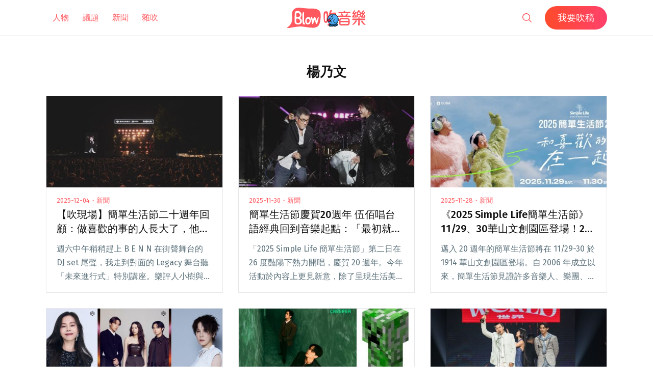

--- FILE ---
content_type: text/html; charset=UTF-8
request_url: https://blow.streetvoice.com/t/%E6%A5%8A%E4%B9%83%E6%96%87/
body_size: 17466
content:
<!doctype html>
<html lang="zh-TW">
<head>
	<meta charset="UTF-8" />
	<meta name="viewport" content="width=device-width, initial-scale=1" />
	<link rel="profile" href="https://gmpg.org/xfn/11" />
	<link href="https://blow.streetvoice.com/wp-content/themes/seedlet/assets/css/bootstrap-grid.css" rel="stylesheet">
			<style type="text/css">
					.heateor_sss_button_instagram span.heateor_sss_svg,a.heateor_sss_instagram span.heateor_sss_svg{background:radial-gradient(circle at 30% 107%,#fdf497 0,#fdf497 5%,#fd5949 45%,#d6249f 60%,#285aeb 90%)}
											.heateor_sss_horizontal_sharing .heateor_sss_svg,.heateor_sss_standard_follow_icons_container .heateor_sss_svg{
							color: #fff;
						border-width: 0px;
			border-style: solid;
			border-color: transparent;
		}
					.heateor_sss_horizontal_sharing .heateorSssTCBackground{
				color:#666;
			}
					.heateor_sss_horizontal_sharing span.heateor_sss_svg:hover,.heateor_sss_standard_follow_icons_container span.heateor_sss_svg:hover{
						border-color: transparent;
		}
		.heateor_sss_vertical_sharing span.heateor_sss_svg,.heateor_sss_floating_follow_icons_container span.heateor_sss_svg{
							color: #fff;
						border-width: 0px;
			border-style: solid;
			border-color: transparent;
		}
				.heateor_sss_vertical_sharing .heateorSssTCBackground{
			color:#666;
		}
						.heateor_sss_vertical_sharing span.heateor_sss_svg:hover,.heateor_sss_floating_follow_icons_container span.heateor_sss_svg:hover{
						border-color: transparent;
		}
		@media screen and (max-width:783px) {.heateor_sss_vertical_sharing{display:none!important}}		</style>
		<meta name='robots' content='index, follow, max-image-preview:large, max-snippet:-1, max-video-preview:-1' />

	<!-- This site is optimized with the Yoast SEO plugin v23.8 - https://yoast.com/wordpress/plugins/seo/ -->
	<title>楊乃文 - Blow 吹音樂</title>
	<link rel="canonical" href="https://blow.streetvoice.com/t/楊乃文/" />
	<link rel="next" href="https://blow.streetvoice.com/t/%e6%a5%8a%e4%b9%83%e6%96%87/page/2/" />
	<meta property="og:locale" content="zh_TW" />
	<meta property="og:type" content="article" />
	<meta property="og:title" content="楊乃文 - Blow 吹音樂" />
	<meta property="og:url" content="https://blow.streetvoice.com/t/楊乃文/" />
	<meta property="og:site_name" content="Blow 吹音樂" />
	<script type="application/ld+json" class="yoast-schema-graph">{"@context":"https://schema.org","@graph":[{"@type":"CollectionPage","@id":"https://blow.streetvoice.com/t/%e6%a5%8a%e4%b9%83%e6%96%87/","url":"https://blow.streetvoice.com/t/%e6%a5%8a%e4%b9%83%e6%96%87/","name":"楊乃文 - Blow 吹音樂","isPartOf":{"@id":"https://blow.streetvoice.com/#website"},"primaryImageOfPage":{"@id":"https://blow.streetvoice.com/t/%e6%a5%8a%e4%b9%83%e6%96%87/#primaryimage"},"image":{"@id":"https://blow.streetvoice.com/t/%e6%a5%8a%e4%b9%83%e6%96%87/#primaryimage"},"thumbnailUrl":"https://blow.streetvoice.com/wp-content/uploads/2025/12/R5_4344.jpg","breadcrumb":{"@id":"https://blow.streetvoice.com/t/%e6%a5%8a%e4%b9%83%e6%96%87/#breadcrumb"},"inLanguage":"zh-TW"},{"@type":"ImageObject","inLanguage":"zh-TW","@id":"https://blow.streetvoice.com/t/%e6%a5%8a%e4%b9%83%e6%96%87/#primaryimage","url":"https://blow.streetvoice.com/wp-content/uploads/2025/12/R5_4344.jpg","contentUrl":"https://blow.streetvoice.com/wp-content/uploads/2025/12/R5_4344.jpg","width":2560,"height":1708},{"@type":"BreadcrumbList","@id":"https://blow.streetvoice.com/t/%e6%a5%8a%e4%b9%83%e6%96%87/#breadcrumb","itemListElement":[{"@type":"ListItem","position":1,"name":"Home","item":"https://blow.streetvoice.com/"},{"@type":"ListItem","position":2,"name":"楊乃文"}]},{"@type":"WebSite","@id":"https://blow.streetvoice.com/#website","url":"https://blow.streetvoice.com/","name":"Blow 吹音樂","description":"獨立音樂大小事","potentialAction":[{"@type":"SearchAction","target":{"@type":"EntryPoint","urlTemplate":"https://blow.streetvoice.com/?s={search_term_string}"},"query-input":{"@type":"PropertyValueSpecification","valueRequired":true,"valueName":"search_term_string"}}],"inLanguage":"zh-TW"}]}</script>
	<!-- / Yoast SEO plugin. -->


<link rel='dns-prefetch' href='//fonts.googleapis.com' />
<link rel='dns-prefetch' href='//v0.wordpress.com' />
<link rel='dns-prefetch' href='//c0.wp.com' />
<link rel="alternate" type="application/rss+xml" title="訂閱《Blow 吹音樂》&raquo; 資訊提供" href="https://blow.streetvoice.com/feed/" />
<link rel="alternate" type="application/rss+xml" title="訂閱《Blow 吹音樂》&raquo; 留言的資訊提供" href="https://blow.streetvoice.com/comments/feed/" />
<link rel="alternate" type="application/rss+xml" title="訂閱《Blow 吹音樂》&raquo; 標籤〈楊乃文〉的資訊提供" href="https://blow.streetvoice.com/t/%e6%a5%8a%e4%b9%83%e6%96%87/feed/" />
<style id='wp-img-auto-sizes-contain-inline-css'>
img:is([sizes=auto i],[sizes^="auto," i]){contain-intrinsic-size:3000px 1500px}
/*# sourceURL=wp-img-auto-sizes-contain-inline-css */
</style>
<style id='wp-emoji-styles-inline-css'>

	img.wp-smiley, img.emoji {
		display: inline !important;
		border: none !important;
		box-shadow: none !important;
		height: 1em !important;
		width: 1em !important;
		margin: 0 0.07em !important;
		vertical-align: -0.1em !important;
		background: none !important;
		padding: 0 !important;
	}
/*# sourceURL=wp-emoji-styles-inline-css */
</style>
<style id='wp-block-library-inline-css'>
:root{--wp-block-synced-color:#7a00df;--wp-block-synced-color--rgb:122,0,223;--wp-bound-block-color:var(--wp-block-synced-color);--wp-editor-canvas-background:#ddd;--wp-admin-theme-color:#007cba;--wp-admin-theme-color--rgb:0,124,186;--wp-admin-theme-color-darker-10:#006ba1;--wp-admin-theme-color-darker-10--rgb:0,107,160.5;--wp-admin-theme-color-darker-20:#005a87;--wp-admin-theme-color-darker-20--rgb:0,90,135;--wp-admin-border-width-focus:2px}@media (min-resolution:192dpi){:root{--wp-admin-border-width-focus:1.5px}}.wp-element-button{cursor:pointer}:root .has-very-light-gray-background-color{background-color:#eee}:root .has-very-dark-gray-background-color{background-color:#313131}:root .has-very-light-gray-color{color:#eee}:root .has-very-dark-gray-color{color:#313131}:root .has-vivid-green-cyan-to-vivid-cyan-blue-gradient-background{background:linear-gradient(135deg,#00d084,#0693e3)}:root .has-purple-crush-gradient-background{background:linear-gradient(135deg,#34e2e4,#4721fb 50%,#ab1dfe)}:root .has-hazy-dawn-gradient-background{background:linear-gradient(135deg,#faaca8,#dad0ec)}:root .has-subdued-olive-gradient-background{background:linear-gradient(135deg,#fafae1,#67a671)}:root .has-atomic-cream-gradient-background{background:linear-gradient(135deg,#fdd79a,#004a59)}:root .has-nightshade-gradient-background{background:linear-gradient(135deg,#330968,#31cdcf)}:root .has-midnight-gradient-background{background:linear-gradient(135deg,#020381,#2874fc)}:root{--wp--preset--font-size--normal:16px;--wp--preset--font-size--huge:42px}.has-regular-font-size{font-size:1em}.has-larger-font-size{font-size:2.625em}.has-normal-font-size{font-size:var(--wp--preset--font-size--normal)}.has-huge-font-size{font-size:var(--wp--preset--font-size--huge)}.has-text-align-center{text-align:center}.has-text-align-left{text-align:left}.has-text-align-right{text-align:right}.has-fit-text{white-space:nowrap!important}#end-resizable-editor-section{display:none}.aligncenter{clear:both}.items-justified-left{justify-content:flex-start}.items-justified-center{justify-content:center}.items-justified-right{justify-content:flex-end}.items-justified-space-between{justify-content:space-between}.screen-reader-text{border:0;clip-path:inset(50%);height:1px;margin:-1px;overflow:hidden;padding:0;position:absolute;width:1px;word-wrap:normal!important}.screen-reader-text:focus{background-color:#ddd;clip-path:none;color:#444;display:block;font-size:1em;height:auto;left:5px;line-height:normal;padding:15px 23px 14px;text-decoration:none;top:5px;width:auto;z-index:100000}html :where(.has-border-color){border-style:solid}html :where([style*=border-top-color]){border-top-style:solid}html :where([style*=border-right-color]){border-right-style:solid}html :where([style*=border-bottom-color]){border-bottom-style:solid}html :where([style*=border-left-color]){border-left-style:solid}html :where([style*=border-width]){border-style:solid}html :where([style*=border-top-width]){border-top-style:solid}html :where([style*=border-right-width]){border-right-style:solid}html :where([style*=border-bottom-width]){border-bottom-style:solid}html :where([style*=border-left-width]){border-left-style:solid}html :where(img[class*=wp-image-]){height:auto;max-width:100%}:where(figure){margin:0 0 1em}html :where(.is-position-sticky){--wp-admin--admin-bar--position-offset:var(--wp-admin--admin-bar--height,0px)}@media screen and (max-width:600px){html :where(.is-position-sticky){--wp-admin--admin-bar--position-offset:0px}}
.has-text-align-justify{text-align:justify;}

/*# sourceURL=wp-block-library-inline-css */
</style><style id='global-styles-inline-css'>
:root{--wp--preset--aspect-ratio--square: 1;--wp--preset--aspect-ratio--4-3: 4/3;--wp--preset--aspect-ratio--3-4: 3/4;--wp--preset--aspect-ratio--3-2: 3/2;--wp--preset--aspect-ratio--2-3: 2/3;--wp--preset--aspect-ratio--16-9: 16/9;--wp--preset--aspect-ratio--9-16: 9/16;--wp--preset--color--black: #000000;--wp--preset--color--cyan-bluish-gray: #abb8c3;--wp--preset--color--white: #ffffff;--wp--preset--color--pale-pink: #f78da7;--wp--preset--color--vivid-red: #cf2e2e;--wp--preset--color--luminous-vivid-orange: #ff6900;--wp--preset--color--luminous-vivid-amber: #fcb900;--wp--preset--color--light-green-cyan: #7bdcb5;--wp--preset--color--vivid-green-cyan: #00d084;--wp--preset--color--pale-cyan-blue: #8ed1fc;--wp--preset--color--vivid-cyan-blue: #0693e3;--wp--preset--color--vivid-purple: #9b51e0;--wp--preset--color--primary: #ff595f;--wp--preset--color--secondary: #ff595f;--wp--preset--color--foreground: #333333;--wp--preset--color--tertiary: #FAFBF6;--wp--preset--color--background: #FFFFFF;--wp--preset--gradient--vivid-cyan-blue-to-vivid-purple: linear-gradient(135deg,rgb(6,147,227) 0%,rgb(155,81,224) 100%);--wp--preset--gradient--light-green-cyan-to-vivid-green-cyan: linear-gradient(135deg,rgb(122,220,180) 0%,rgb(0,208,130) 100%);--wp--preset--gradient--luminous-vivid-amber-to-luminous-vivid-orange: linear-gradient(135deg,rgb(252,185,0) 0%,rgb(255,105,0) 100%);--wp--preset--gradient--luminous-vivid-orange-to-vivid-red: linear-gradient(135deg,rgb(255,105,0) 0%,rgb(207,46,46) 100%);--wp--preset--gradient--very-light-gray-to-cyan-bluish-gray: linear-gradient(135deg,rgb(238,238,238) 0%,rgb(169,184,195) 100%);--wp--preset--gradient--cool-to-warm-spectrum: linear-gradient(135deg,rgb(74,234,220) 0%,rgb(151,120,209) 20%,rgb(207,42,186) 40%,rgb(238,44,130) 60%,rgb(251,105,98) 80%,rgb(254,248,76) 100%);--wp--preset--gradient--blush-light-purple: linear-gradient(135deg,rgb(255,206,236) 0%,rgb(152,150,240) 100%);--wp--preset--gradient--blush-bordeaux: linear-gradient(135deg,rgb(254,205,165) 0%,rgb(254,45,45) 50%,rgb(107,0,62) 100%);--wp--preset--gradient--luminous-dusk: linear-gradient(135deg,rgb(255,203,112) 0%,rgb(199,81,192) 50%,rgb(65,88,208) 100%);--wp--preset--gradient--pale-ocean: linear-gradient(135deg,rgb(255,245,203) 0%,rgb(182,227,212) 50%,rgb(51,167,181) 100%);--wp--preset--gradient--electric-grass: linear-gradient(135deg,rgb(202,248,128) 0%,rgb(113,206,126) 100%);--wp--preset--gradient--midnight: linear-gradient(135deg,rgb(2,3,129) 0%,rgb(40,116,252) 100%);--wp--preset--gradient--hard-diagonal: linear-gradient(to bottom right, #ff595f 49.9%, #FAFBF6 50%);--wp--preset--gradient--hard-diagonal-inverted: linear-gradient(to top left, #ff595f 49.9%, #FAFBF6 50%);--wp--preset--gradient--hard-horizontal: linear-gradient(to bottom, #ff595f 50%, #FAFBF6 50%);--wp--preset--gradient--hard-horizontal-inverted: linear-gradient(to top, #ff595f 50%, #FAFBF6 50%);--wp--preset--gradient--diagonal: linear-gradient(to bottom right, #ff595f, #FAFBF6);--wp--preset--gradient--diagonal-inverted: linear-gradient(to top left, #ff595f, #FAFBF6);--wp--preset--gradient--horizontal: linear-gradient(to bottom, #ff595f, #FAFBF6);--wp--preset--gradient--horizontal-inverted: linear-gradient(to top, #ff595f, #FAFBF6);--wp--preset--gradient--stripe: linear-gradient(to bottom, transparent 20%, #ff595f 20%, #ff595f 80%, transparent 80%);--wp--preset--font-size--small: 16px;--wp--preset--font-size--medium: 20px;--wp--preset--font-size--large: 24px;--wp--preset--font-size--x-large: 42px;--wp--preset--font-size--tiny: 14px;--wp--preset--font-size--normal: 18px;--wp--preset--font-size--huge: 28px;--wp--preset--spacing--20: 0.44rem;--wp--preset--spacing--30: 0.67rem;--wp--preset--spacing--40: 1rem;--wp--preset--spacing--50: 1.5rem;--wp--preset--spacing--60: 2.25rem;--wp--preset--spacing--70: 3.38rem;--wp--preset--spacing--80: 5.06rem;--wp--preset--shadow--natural: 6px 6px 9px rgba(0, 0, 0, 0.2);--wp--preset--shadow--deep: 12px 12px 50px rgba(0, 0, 0, 0.4);--wp--preset--shadow--sharp: 6px 6px 0px rgba(0, 0, 0, 0.2);--wp--preset--shadow--outlined: 6px 6px 0px -3px rgb(255, 255, 255), 6px 6px rgb(0, 0, 0);--wp--preset--shadow--crisp: 6px 6px 0px rgb(0, 0, 0);}:where(.is-layout-flex){gap: 0.5em;}:where(.is-layout-grid){gap: 0.5em;}body .is-layout-flex{display: flex;}.is-layout-flex{flex-wrap: wrap;align-items: center;}.is-layout-flex > :is(*, div){margin: 0;}body .is-layout-grid{display: grid;}.is-layout-grid > :is(*, div){margin: 0;}:where(.wp-block-columns.is-layout-flex){gap: 2em;}:where(.wp-block-columns.is-layout-grid){gap: 2em;}:where(.wp-block-post-template.is-layout-flex){gap: 1.25em;}:where(.wp-block-post-template.is-layout-grid){gap: 1.25em;}.has-black-color{color: var(--wp--preset--color--black) !important;}.has-cyan-bluish-gray-color{color: var(--wp--preset--color--cyan-bluish-gray) !important;}.has-white-color{color: var(--wp--preset--color--white) !important;}.has-pale-pink-color{color: var(--wp--preset--color--pale-pink) !important;}.has-vivid-red-color{color: var(--wp--preset--color--vivid-red) !important;}.has-luminous-vivid-orange-color{color: var(--wp--preset--color--luminous-vivid-orange) !important;}.has-luminous-vivid-amber-color{color: var(--wp--preset--color--luminous-vivid-amber) !important;}.has-light-green-cyan-color{color: var(--wp--preset--color--light-green-cyan) !important;}.has-vivid-green-cyan-color{color: var(--wp--preset--color--vivid-green-cyan) !important;}.has-pale-cyan-blue-color{color: var(--wp--preset--color--pale-cyan-blue) !important;}.has-vivid-cyan-blue-color{color: var(--wp--preset--color--vivid-cyan-blue) !important;}.has-vivid-purple-color{color: var(--wp--preset--color--vivid-purple) !important;}.has-black-background-color{background-color: var(--wp--preset--color--black) !important;}.has-cyan-bluish-gray-background-color{background-color: var(--wp--preset--color--cyan-bluish-gray) !important;}.has-white-background-color{background-color: var(--wp--preset--color--white) !important;}.has-pale-pink-background-color{background-color: var(--wp--preset--color--pale-pink) !important;}.has-vivid-red-background-color{background-color: var(--wp--preset--color--vivid-red) !important;}.has-luminous-vivid-orange-background-color{background-color: var(--wp--preset--color--luminous-vivid-orange) !important;}.has-luminous-vivid-amber-background-color{background-color: var(--wp--preset--color--luminous-vivid-amber) !important;}.has-light-green-cyan-background-color{background-color: var(--wp--preset--color--light-green-cyan) !important;}.has-vivid-green-cyan-background-color{background-color: var(--wp--preset--color--vivid-green-cyan) !important;}.has-pale-cyan-blue-background-color{background-color: var(--wp--preset--color--pale-cyan-blue) !important;}.has-vivid-cyan-blue-background-color{background-color: var(--wp--preset--color--vivid-cyan-blue) !important;}.has-vivid-purple-background-color{background-color: var(--wp--preset--color--vivid-purple) !important;}.has-black-border-color{border-color: var(--wp--preset--color--black) !important;}.has-cyan-bluish-gray-border-color{border-color: var(--wp--preset--color--cyan-bluish-gray) !important;}.has-white-border-color{border-color: var(--wp--preset--color--white) !important;}.has-pale-pink-border-color{border-color: var(--wp--preset--color--pale-pink) !important;}.has-vivid-red-border-color{border-color: var(--wp--preset--color--vivid-red) !important;}.has-luminous-vivid-orange-border-color{border-color: var(--wp--preset--color--luminous-vivid-orange) !important;}.has-luminous-vivid-amber-border-color{border-color: var(--wp--preset--color--luminous-vivid-amber) !important;}.has-light-green-cyan-border-color{border-color: var(--wp--preset--color--light-green-cyan) !important;}.has-vivid-green-cyan-border-color{border-color: var(--wp--preset--color--vivid-green-cyan) !important;}.has-pale-cyan-blue-border-color{border-color: var(--wp--preset--color--pale-cyan-blue) !important;}.has-vivid-cyan-blue-border-color{border-color: var(--wp--preset--color--vivid-cyan-blue) !important;}.has-vivid-purple-border-color{border-color: var(--wp--preset--color--vivid-purple) !important;}.has-vivid-cyan-blue-to-vivid-purple-gradient-background{background: var(--wp--preset--gradient--vivid-cyan-blue-to-vivid-purple) !important;}.has-light-green-cyan-to-vivid-green-cyan-gradient-background{background: var(--wp--preset--gradient--light-green-cyan-to-vivid-green-cyan) !important;}.has-luminous-vivid-amber-to-luminous-vivid-orange-gradient-background{background: var(--wp--preset--gradient--luminous-vivid-amber-to-luminous-vivid-orange) !important;}.has-luminous-vivid-orange-to-vivid-red-gradient-background{background: var(--wp--preset--gradient--luminous-vivid-orange-to-vivid-red) !important;}.has-very-light-gray-to-cyan-bluish-gray-gradient-background{background: var(--wp--preset--gradient--very-light-gray-to-cyan-bluish-gray) !important;}.has-cool-to-warm-spectrum-gradient-background{background: var(--wp--preset--gradient--cool-to-warm-spectrum) !important;}.has-blush-light-purple-gradient-background{background: var(--wp--preset--gradient--blush-light-purple) !important;}.has-blush-bordeaux-gradient-background{background: var(--wp--preset--gradient--blush-bordeaux) !important;}.has-luminous-dusk-gradient-background{background: var(--wp--preset--gradient--luminous-dusk) !important;}.has-pale-ocean-gradient-background{background: var(--wp--preset--gradient--pale-ocean) !important;}.has-electric-grass-gradient-background{background: var(--wp--preset--gradient--electric-grass) !important;}.has-midnight-gradient-background{background: var(--wp--preset--gradient--midnight) !important;}.has-small-font-size{font-size: var(--wp--preset--font-size--small) !important;}.has-medium-font-size{font-size: var(--wp--preset--font-size--medium) !important;}.has-large-font-size{font-size: var(--wp--preset--font-size--large) !important;}.has-x-large-font-size{font-size: var(--wp--preset--font-size--x-large) !important;}
/*# sourceURL=global-styles-inline-css */
</style>

<style id='classic-theme-styles-inline-css'>
/*! This file is auto-generated */
.wp-block-button__link{color:#fff;background-color:#32373c;border-radius:9999px;box-shadow:none;text-decoration:none;padding:calc(.667em + 2px) calc(1.333em + 2px);font-size:1.125em}.wp-block-file__button{background:#32373c;color:#fff;text-decoration:none}
/*# sourceURL=/wp-includes/css/classic-themes.min.css */
</style>
<link rel='stylesheet' id='dashicons-css' href='https://c0.wp.com/c/6.9/wp-includes/css/dashicons.min.css' media='all' />
<link rel='stylesheet' id='post-views-counter-frontend-css' href='https://blow.streetvoice.com/wp-content/plugins/post-views-counter/css/frontend.css?ver=1.3.11' media='all' />
<link rel='stylesheet' id='ppress-frontend-css' href='https://blow.streetvoice.com/wp-content/plugins/wp-user-avatar/assets/css/frontend.min.css?ver=3.2.13' media='all' />
<link rel='stylesheet' id='ppress-flatpickr-css' href='https://blow.streetvoice.com/wp-content/plugins/wp-user-avatar/assets/flatpickr/flatpickr.min.css?ver=3.2.13' media='all' />
<link rel='stylesheet' id='ppress-select2-css' href='https://blow.streetvoice.com/wp-content/plugins/wp-user-avatar/assets/select2/select2.min.css?ver=6.9' media='all' />
<link rel='stylesheet' id='seedlet-fonts-css' href='https://fonts.googleapis.com/css?family=Fira+Sans%3Aital%2Cwght%400%2C400%3B0%2C500%3B1%2C400%7CPlayfair+Display%3Aital%2Cwght%400%2C400%3B0%2C700%3B1%2C400&#038;subset=latin%2Clatin-ext' media='all' />
<link rel='stylesheet' id='seedlet-style-css' href='https://blow.streetvoice.com/wp-content/themes/seedlet/style.css?ver=1.1.13' media='all' />
<link rel='stylesheet' id='seedlet-style-navigation-css' href='https://blow.streetvoice.com/wp-content/themes/seedlet/assets/css/style-navigation.css?ver=1.1.13' media='all' />
<link rel='stylesheet' id='seedlet-print-style-css' href='https://blow.streetvoice.com/wp-content/themes/seedlet/assets/css/print.css?ver=1.1.13' media='print' />
<link rel='stylesheet' id='seedlet-custom-color-overrides-css' href='https://blow.streetvoice.com/wp-content/themes/seedlet/assets/css/custom-color-overrides.css?ver=1.1.13' media='all' />
<style id='seedlet-custom-color-overrides-inline-css'>
:root {--global--color-primary:#ff595f;--global--color-primary-hover: #4C4C4C;--global--color-secondary:#ff595f;--global--color-secondary-hover: #4C4C4C;}::selection { background-color: #F2F2F2;}::-moz-selection { background-color: #F2F2F2;}
/*# sourceURL=seedlet-custom-color-overrides-inline-css */
</style>
<link rel='stylesheet' id='heateor_sss_frontend_css-css' href='https://blow.streetvoice.com/wp-content/plugins/sassy-social-share/public/css/sassy-social-share-public.css?ver=3.3.42' media='all' />
<link rel='stylesheet' id='tablepress-default-css' href='https://blow.streetvoice.com/wp-content/plugins/tablepress/css/default.min.css?ver=1.14' media='all' />
<link rel='stylesheet' id='jetpack_css-css' href='https://c0.wp.com/p/jetpack/11.0.2/css/jetpack.css' media='all' />
<script src="https://c0.wp.com/c/6.9/wp-includes/js/jquery/jquery.min.js" id="jquery-core-js"></script>
<script src="https://c0.wp.com/c/6.9/wp-includes/js/jquery/jquery-migrate.min.js" id="jquery-migrate-js"></script>
<script src="https://blow.streetvoice.com/wp-content/plugins/wp-user-avatar/assets/flatpickr/flatpickr.min.js?ver=6.9" id="ppress-flatpickr-js"></script>
<script src="https://blow.streetvoice.com/wp-content/plugins/wp-user-avatar/assets/select2/select2.min.js?ver=6.9" id="ppress-select2-js"></script>
<link rel="https://api.w.org/" href="https://blow.streetvoice.com/wp-json/" /><link rel="alternate" title="JSON" type="application/json" href="https://blow.streetvoice.com/wp-json/wp/v2/tags/685" /><link rel="EditURI" type="application/rsd+xml" title="RSD" href="https://blow.streetvoice.com/xmlrpc.php?rsd" />
<meta name="generator" content="WordPress 6.9" />
<!-- Start Alexa Certify Javascript -->
<script type="text/javascript">
_atrk_opts = { atrk_acct:"CKFni1a8s700Ea", domain:"streetvoice.com",dynamic: true};
(function() { var as = document.createElement('script'); as.type = 'text/javascript'; as.async = true; as.src = "https://d31qbv1cthcecs.cloudfront.net/atrk.js"; var s = document.getElementsByTagName('script')[0];s.parentNode.insertBefore(as, s); })();
</script>
<noscript><img src="https://d5nxst8fruw4z.cloudfront.net/atrk.gif?account=CKFni1a8s700Ea" style="display:none" height="1" width="1" alt="" /></noscript>
<!-- End Alexa Certify Javascript -->
<style>img#wpstats{display:none}</style>
	<style type="text/css">.broken_link, a.broken_link {
	text-decoration: line-through;
}</style>			<style type="text/css">
				/* If html does not have either class, do not show lazy loaded images. */
				html:not( .jetpack-lazy-images-js-enabled ):not( .js ) .jetpack-lazy-image {
					display: none;
				}
			</style>
			<script>
				document.documentElement.classList.add(
					'jetpack-lazy-images-js-enabled'
				);
			</script>
		<link rel="icon" href="https://blow.streetvoice.com/wp-content/uploads/2021/04/cropped-blow-512x512-1-32x32.png" sizes="32x32" />
<link rel="icon" href="https://blow.streetvoice.com/wp-content/uploads/2021/04/cropped-blow-512x512-1-192x192.png" sizes="192x192" />
<link rel="apple-touch-icon" href="https://blow.streetvoice.com/wp-content/uploads/2021/04/cropped-blow-512x512-1-180x180.png" />
<meta name="msapplication-TileImage" content="https://blow.streetvoice.com/wp-content/uploads/2021/04/cropped-blow-512x512-1-270x270.png" />

	<script async='async' src='https://www.googletagservices.com/tag/js/gpt.js'></script>
<script>
  var googletag = googletag || {};
  googletag.cmd = googletag.cmd || [];
</script>

			<!-- 文章內頁 --!>
        <script>
          googletag.cmd.push(function() {
            googletag.defineSlot('/6531201/bm_article_pc_300x250_1', [[300, 250], [1, 1]],'div-gpt-ad-1560939147752-0').addService(googletag.pubads());
            googletag.defineSlot('/6531201/bm_article_pc_300x250_2', [[300, 250], [1, 1]], 'div-gpt-ad-1560939147752-1').addService(googletag.pubads());
            googletag.defineSlot('/6531201/bm_article_right_pc_336x280_1', [300, 250], 'div-gpt-ad-1560939147752-2').addService(googletag.pubads());
            googletag.defineSlot('/6531201/bm_article_right_pc_336x280_2', [300, 250], 'div-gpt-ad-1560939147752-3').addService(googletag.pubads());
            googletag.defineSlot('/6531201/bm_list_right_pc_300x600', [[300, 250], [336, 280], [300, 600]], 'div-gpt-ad-1560940122581-1').addService(googletag.pubads());
            googletag.defineSlot('/6531201/bm_article_atf_mb_320x100', [[320, 50], [320, 100], [1, 1]], 'div-gpt-ad-1560939428720-0').addService(googletag.pubads());
            googletag.defineSlot('/6531201/bm_article_infeed_mb_336x280_1', [[300, 250], 'fluid', [320, 50], [336, 280], [320, 100]], 'div-gpt-ad-1560939428720-1').addService(googletag.pubads());
            googletag.defineSlot('/6531201/bm_article_infeed_mb_336x280_2', [[320, 50], [320, 100], 'fluid', [300, 250], [336, 280]], 'div-gpt-ad-1560939428720-2').addService(googletag.pubads());
            googletag.defineSlot('/6531201/bm_footer_all_mb', [[300, 250], [336, 280], 'fluid'], 'div-gpt-ad-1560939996427-0').addService(googletag.pubads());
            googletag.pubads().enableSingleRequest();
            googletag.pubads().collapseEmptyDivs();
			googletag.pubads().enableLazyLoad({
				fetchMarginPercent: 250,  // 在 5 個檢視點範圍內擷取版位。
				renderMarginPercent: 100,  //  在 2 個檢視點範圍內顯示版位。
				mobileScaling: 2.0  // 使用行動裝置時，將上述值加倍。
			});
            googletag.enableServices();
          });
        </script>
	
	<!-- Google Tag Manager -->
	<script>(function(w,d,s,l,i){w[l]=w[l]||[];w[l].push({'gtm.start':
	new Date().getTime(),event:'gtm.js'});var f=d.getElementsByTagName(s)[0],
	j=d.createElement(s),dl=l!='dataLayer'?'&l='+l:'';j.async=true;j.src=
	'https://www.googletagmanager.com/gtm.js?id='+i+dl;f.parentNode.insertBefore(j,f);
	})(window,document,'script','dataLayer','GTM-TSRQDR5');</script>
	<!-- End Google Tag Manager -->

	<!-- Global site tag (gtag.js) - Google Analytics -->
	<script async src="https://www.googletagmanager.com/gtag/js?id=UA-964610-35"></script>
	<script>
	  window.dataLayer = window.dataLayer || [];
	  function gtag(){dataLayer.push(arguments);}
	  gtag('js', new Date());
	  gtag('config', 'UA-964610-35');
	</script>

<!-- Google tag (gtag.js) -->
<script async src="https://www.googletagmanager.com/gtag/js?id=G-XSND25BJ10"></script>
<script>
  window.dataLayer = window.dataLayer || [];
  function gtag(){dataLayer.push(arguments);}
  gtag('js', new Date());

  gtag('config', 'G-XSND25BJ10');
</script>

</head>

<body class="archive tag tag-685 wp-embed-responsive wp-theme-seedlet hfeed has-main-navigation">
	<!-- Google Tag Manager (noscript) -->
	<noscript><iframe src="https://www.googletagmanager.com/ns.html?id=GTM-TSRQDR5"
	height="0" width="0" style="display:none;visibility:hidden"></iframe></noscript>
	<!-- End Google Tag Manager (noscript) -->
	
<div id="page" class="site">
	<a class="skip-link screen-reader-text" href="#content">跳至主要內容</a>

	
	<header id="masthead" class="site-header header_classes has-title-and-tagline has-menu" role="banner">
		<div class="container">
				<nav id="site-navigation" class="primary-navigation" role="navigation" aria-label="主要選單">
		<button id="primary-close-menu" class="button close">
			<span class="dropdown-icon close">關閉 <svg class="svg-icon" width="24" height="24" aria-hidden="true" role="img" focusable="false" viewBox="0 0 24 24" fill="none" xmlns="http://www.w3.org/2000/svg"><path fill-rule="evenodd" clip-rule="evenodd" d="M12 10.9394L5.53033 4.46973L4.46967 5.53039L10.9393 12.0001L4.46967 18.4697L5.53033 19.5304L12 13.0607L18.4697 19.5304L19.5303 18.4697L13.0607 12.0001L19.5303 5.53039L18.4697 4.46973L12 10.9394Z" fill="currentColor"/></svg></span>
			<span class="hide-visually collapsed-text">已收合</span>
		</button>
		
		<div class="primary-menu-container"><ul id="menu-menu_new-1" class="menu-wrapper"><li class="menu-item menu-item-type-taxonomy menu-item-object-category menu-item-29570"><a href="https://blow.streetvoice.com/c/issue/">人物</a></li>
<li class="menu-item menu-item-type-taxonomy menu-item-object-category menu-item-29572"><a href="https://blow.streetvoice.com/c/review/">議題</a></li>
<li class="menu-item menu-item-type-taxonomy menu-item-object-category menu-item-29577"><a href="https://blow.streetvoice.com/c/headline/">新聞</a></li>
<li class="menu-item menu-item-type-taxonomy menu-item-object-category menu-item-29571"><a href="https://blow.streetvoice.com/c/lifestyle/">雜吹</a></li>
<li class="menu-item menu-item-type-post_type menu-item-object-page menu-item-53740"><a href="https://blow.streetvoice.com/submit/">我要吹稿</a></li>
</ul></div>
	</nav><!-- #site-navigation -->

<div class="menu-button-container">
			<button id="primary-open-menu" class="button open">
			<span class="dropdown-icon open"><svg class="svg-icon" width="24" height="24" aria-hidden="true" role="img" focusable="false" viewBox="0 0 24 24" fill="none" xmlns="http://www.w3.org/2000/svg"><path fill-rule="evenodd" clip-rule="evenodd" d="M4.5 6H19.5V7.5H4.5V6ZM4.5 12H19.5V13.5H4.5V12ZM19.5 18H4.5V19.5H19.5V18Z" fill="currentColor"/></svg></span>
			<span class="hide-visually expanded-text">已展開</span>
		</button>
	</div>
			
<div class="site-logo">
	<a href="https://blow.streetvoice.com/" rel="home">
		<img src="https://blow.streetvoice.com/wp-content/themes/seedlet/assets/img/logo-Blow-w.svg" class="logo-Blow-w">
		<img src="https://blow.streetvoice.com/wp-content/themes/seedlet/assets/img/logo-Blow-r.svg" class="logo-Blow-r">
	</a>
</div>


			<div class="d-flex">
				<form class="search" method="get" action="https://blow.streetvoice.com" role="search">
				  <input type="search" class="search-field" value="" name="s" title="搜尋關鍵字:" />
				  <marquee direction="left" scrolldelay="40" class="position-absolute icon-blow">
		        <img src="https://blow.streetvoice.com/wp-content/themes/seedlet/assets/img/blow.gif" border="0" />
		    	</marquee>
				</form>
				<a href="https://blow.streetvoice.com/submit/" class="btn btn-blow d-none d-md-inline-flex ml-10p">我要吹稿</a>
			</div>
		</div>
	</header><!-- #masthead -->

	<div id="content" class="site-content">

	<section id="primary" class="content-area">
		<main id="main" class="site-main" role="main">
			<div class="container">
								<header class="page-header mt-20p mb-30p text-center">
					<h1 class="page-title">楊乃文</h1>									</header><!-- .page-header -->
				
				<div class="row">
										<div class="col-md-4 mb-30p">
						<a href="https://blow.streetvoice.com/85062/" class="d-block border-block hover-bg-black">
							<img width="420" height="218" src="https://blow.streetvoice.com/wp-content/uploads/2025/12/R5_4344-420x218.jpg" class="attachment-spot-featured size-spot-featured wp-post-image jetpack-lazy-image" alt="" decoding="async" loading="lazy" data-lazy-srcset="https://blow.streetvoice.com/wp-content/uploads/2025/12/R5_4344-420x218.jpg 420w, https://blow.streetvoice.com/wp-content/uploads/2025/12/R5_4344-960x500.jpg 960w, https://blow.streetvoice.com/wp-content/uploads/2025/12/R5_4344-750x390.jpg 750w" data-lazy-sizes="auto, (max-width: 420px) 100vw, 420px" data-lazy-src="https://blow.streetvoice.com/wp-content/uploads/2025/12/R5_4344-420x218.jpg?is-pending-load=1" srcset="[data-uri]" />							<div class="p-20p">
								<p class="text-red line-height-sm mb-5p">
									<small>2025-12-04・新聞</small>
								</p>
								<h4 class="height-two">【吹現場】簡單生活節二十週年回顧：做喜歡的事的人長大了，他們和喜歡的人在一起。</h4>
								<p class="height-three mb-0">週六中午稍稍趕上 B E N N 在街聲舞台的 DJ set 尾聲，我走到對面的 Legacy 舞台聽「未來進行式」特別講座。樂評人小樹與黃玠、dato 從前數位時代的九〇年代末唱片行榮景聊起，接著討論已經消失的表演場地，以及第一屆簡單生活閱讀全文 "【吹現場】簡單生活節二十週年回顧：做喜歡的事的人長大了，他們和喜歡的人在一起。"</p>
							</div>
						</a>
					</div>
				
										<div class="col-md-4 mb-30p">
						<a href="https://blow.streetvoice.com/84977/" class="d-block border-block hover-bg-black">
							<img width="420" height="218" src="https://blow.streetvoice.com/wp-content/uploads/2025/11/000-5-420x218.jpg" class="attachment-spot-featured size-spot-featured wp-post-image jetpack-lazy-image" alt="" decoding="async" loading="lazy" data-lazy-srcset="https://blow.streetvoice.com/wp-content/uploads/2025/11/000-5-420x218.jpg 420w, https://blow.streetvoice.com/wp-content/uploads/2025/11/000-5-960x500.jpg 960w, https://blow.streetvoice.com/wp-content/uploads/2025/11/000-5-750x390.jpg 750w" data-lazy-sizes="auto, (max-width: 420px) 100vw, 420px" data-lazy-src="https://blow.streetvoice.com/wp-content/uploads/2025/11/000-5-420x218.jpg?is-pending-load=1" srcset="[data-uri]" />							<div class="p-20p">
								<p class="text-red line-height-sm mb-5p">
									<small>2025-11-30・新聞</small>
								</p>
								<h4 class="height-two">簡單生活節慶賀20週年 伍佰唱台語經典回到音樂起點：「最初就是我們來唱的，今天就來唱我們最初唱的歌。」</h4>
								<p class="height-three mb-0">「2025 Simple Life 簡單生活節」第二日在 26 度豔陽下熱力開唱，慶賀 20 週年。今年活動於內容上更見新意，除了呈現生活美學的風格市集外，「深根者」策展與移往室內的街聲舞台同場共構。Legacy 依然是樂迷心中的 Live閱讀全文 "簡單生活節慶賀20週年 伍佰唱台語經典回到音樂起點：「最初就是我們來唱的，今天就來唱我們最初唱的歌。」"</p>
							</div>
						</a>
					</div>
				
										<div class="col-md-4 mb-30p">
						<a href="https://blow.streetvoice.com/84954/" class="d-block border-block hover-bg-black">
							<img width="420" height="218" src="https://blow.streetvoice.com/wp-content/uploads/2025/11/539413919_1197614535732839_687642274726822389_n-420x218.jpg" class="attachment-spot-featured size-spot-featured wp-post-image jetpack-lazy-image" alt="" decoding="async" loading="lazy" data-lazy-srcset="https://blow.streetvoice.com/wp-content/uploads/2025/11/539413919_1197614535732839_687642274726822389_n-420x218.jpg 420w, https://blow.streetvoice.com/wp-content/uploads/2025/11/539413919_1197614535732839_687642274726822389_n-960x500.jpg 960w, https://blow.streetvoice.com/wp-content/uploads/2025/11/539413919_1197614535732839_687642274726822389_n-750x390.jpg 750w" data-lazy-sizes="auto, (max-width: 420px) 100vw, 420px" data-lazy-src="https://blow.streetvoice.com/wp-content/uploads/2025/11/539413919_1197614535732839_687642274726822389_n-420x218.jpg?is-pending-load=1" srcset="[data-uri]" />							<div class="p-20p">
								<p class="text-red line-height-sm mb-5p">
									<small>2025-11-28・新聞</small>
								</p>
								<h4 class="height-two">《2025 Simple Life簡單生活節》11/29、30華山文創園區登場！20週年全陣容、場域圖、時間表公開</h4>
								<p class="height-three mb-0">邁入 20 週年的簡單生活節將在 11/29-30 於 1914 華山文創園區登場。自 2006 年成立以來，簡單生活節見證許多音樂人、樂團、創意品牌，由小舞台和小攤位慢慢走進大眾的生活中，傳遞不同的生活風格與信念；如今，音樂與文化的場景已閱讀全文 "《2025 Simple Life簡單生活節》11/29、30華山文創園區登場！20週年全陣容、場域圖、時間表公開"</p>
							</div>
						</a>
					</div>
				
										<div class="col-md-4 mb-30p">
						<a href="https://blow.streetvoice.com/81221/" class="d-block border-block hover-bg-black">
							<img width="420" height="218" src="https://blow.streetvoice.com/wp-content/uploads/2025/06/000-21-420x218.jpg" class="attachment-spot-featured size-spot-featured wp-post-image jetpack-lazy-image" alt="" decoding="async" loading="lazy" data-lazy-srcset="https://blow.streetvoice.com/wp-content/uploads/2025/06/000-21-420x218.jpg 420w, https://blow.streetvoice.com/wp-content/uploads/2025/06/000-21-960x500.jpg 960w, https://blow.streetvoice.com/wp-content/uploads/2025/06/000-21-750x390.jpg 750w" data-lazy-sizes="auto, (max-width: 420px) 100vw, 420px" data-lazy-src="https://blow.streetvoice.com/wp-content/uploads/2025/06/000-21-420x218.jpg?is-pending-load=1" srcset="[data-uri]" />							<div class="p-20p">
								<p class="text-red line-height-sm mb-5p">
									<small>2025-06-17・新聞</small>
								</p>
								<h4 class="height-two">【金曲36】公布第三波表演嘉賓：彭佳慧融合華語客語組曲、楊乃文攜手告五人共演</h4>
								<p class="height-three mb-0">第 36 屆金曲獎將於 6 月 28 日在台北小巨蛋盛大登場，本屆星光大道紅毯將由陳明珠與黃偉晉三度攜手主持，今年已是第四次接下紅毯主持棒的陳明珠坦言：「談不上駕輕就熟，而是能更成熟穩定的掌握節奏。」陳明珠表示相信跟黃偉晉已經達到足夠的默契閱讀全文 "【金曲36】公布第三波表演嘉賓：彭佳慧融合華語客語組曲、楊乃文攜手告五人共演"</p>
							</div>
						</a>
					</div>
				
										<div class="col-md-4 mb-30p">
						<a href="https://blow.streetvoice.com/78051/" class="d-block border-block hover-bg-black">
							<img width="420" height="218" src="https://blow.streetvoice.com/wp-content/uploads/2024/12/34525434-scaled-e1734429579953-420x218.jpg" class="attachment-spot-featured size-spot-featured wp-post-image jetpack-lazy-image" alt="" decoding="async" loading="lazy" data-lazy-srcset="https://blow.streetvoice.com/wp-content/uploads/2024/12/34525434-scaled-e1734429579953-420x218.jpg 420w, https://blow.streetvoice.com/wp-content/uploads/2024/12/34525434-scaled-e1734429579953-960x500.jpg 960w, https://blow.streetvoice.com/wp-content/uploads/2024/12/34525434-scaled-e1734429579953-750x390.jpg 750w" data-lazy-sizes="auto, (max-width: 420px) 100vw, 420px" data-lazy-src="https://blow.streetvoice.com/wp-content/uploads/2024/12/34525434-scaled-e1734429579953-420x218.jpg?is-pending-load=1" srcset="[data-uri]" />							<div class="p-20p">
								<p class="text-red line-height-sm mb-5p">
									<small>2024-12-17・新聞</small>
								</p>
								<h4 class="height-two">JADE新專輯《Creeper》名稱來自「麥塊」的綠色怪物苦力怕？</h4>
								<p class="height-three mb-0">由吉他手嘟嘟（魯綱宇）、鼓手 AJ 組成的搖滾雙人組樂團 JADE，相隔兩年釋出第三張專輯《Creeper》。延續過去以卡通人物（NEMO、Snow White）取名的慣例，這次向全球熱門電玩《我的世界（當個創世神）》（Minecraft，閱讀全文 "JADE新專輯《Creeper》名稱來自「麥塊」的綠色怪物苦力怕？"</p>
							</div>
						</a>
					</div>
				
										<div class="col-md-4 mb-30p">
						<a href="https://blow.streetvoice.com/74948/" class="d-block border-block hover-bg-black">
							<img width="420" height="218" src="https://blow.streetvoice.com/wp-content/uploads/2024/07/world-420x218.jpg" class="attachment-spot-featured size-spot-featured wp-post-image jetpack-lazy-image" alt="" decoding="async" loading="lazy" data-lazy-srcset="https://blow.streetvoice.com/wp-content/uploads/2024/07/world-420x218.jpg 420w, https://blow.streetvoice.com/wp-content/uploads/2024/07/world-960x500.jpg 960w, https://blow.streetvoice.com/wp-content/uploads/2024/07/world-750x390.jpg 750w" data-lazy-sizes="auto, (max-width: 420px) 100vw, 420px" data-lazy-src="https://blow.streetvoice.com/wp-content/uploads/2024/07/world-420x218.jpg?is-pending-load=1" srcset="[data-uri]" />							<div class="p-20p">
								<p class="text-red line-height-sm mb-5p">
									<small>2024-07-01・編輯室報告</small>
								</p>
								<h4 class="height-two">【金曲35】阿哼：金曲的Flow不是楊乃文的《Flow》，斷裂的Flow才是金曲的Flow。</h4>
								<p class="height-three mb-0">今年「金曲35」我只負責前期的初審與資格審（關於初審的改制可見樂評人左光平的這篇），可以帶著手機，和樂評友人坐台下觀禮挺興奮。巨棒舞台結構壯美，七字型斜切小巨蛋，隨著演出幻化，一下子是血肉的建宮蓋廟，一下子是熱狗的歌詞密佈，在現場看很震撼。閱讀全文 "【金曲35】阿哼：金曲的Flow不是楊乃文的《Flow》，斷裂的Flow才是金曲的Flow。"</p>
							</div>
						</a>
					</div>
				
										<div class="col-md-4 mb-30p">
						<a href="https://blow.streetvoice.com/74156/" class="d-block border-block hover-bg-black">
							<img width="420" height="218" src="https://blow.streetvoice.com/wp-content/uploads/2024/05/0001-420x218.jpg" class="attachment-spot-featured size-spot-featured wp-post-image jetpack-lazy-image" alt="" decoding="async" loading="lazy" data-lazy-srcset="https://blow.streetvoice.com/wp-content/uploads/2024/05/0001-420x218.jpg 420w, https://blow.streetvoice.com/wp-content/uploads/2024/05/0001-960x500.jpg 960w, https://blow.streetvoice.com/wp-content/uploads/2024/05/0001-750x390.jpg 750w" data-lazy-sizes="auto, (max-width: 420px) 100vw, 420px" data-lazy-src="https://blow.streetvoice.com/wp-content/uploads/2024/05/0001-420x218.jpg?is-pending-load=1" srcset="[data-uri]" />							<div class="p-20p">
								<p class="text-red line-height-sm mb-5p">
									<small>2024-05-16・新聞</small>
								</p>
								<h4 class="height-two">第35屆金曲獎完整入圍名單 楊乃文入圍八項、草東沒有派對入圍六項！</h4>
								<p class="height-three mb-0">第 35 屆金曲獎今日（5/16）揭曉入圍名單，並邀請曹雅雯、以莉．高露、米莎、JADE、鶴The Crane 擔任揭獎嘉賓。 本屆評審團主席由陳子鴻出任。2018 年，在金曲獎評審團轉變成「主席制」前，陳子鴻曾接下第 29 屆流行金曲獎評閱讀全文 "第35屆金曲獎完整入圍名單 楊乃文入圍八項、草東沒有派對入圍六項！"</p>
							</div>
						</a>
					</div>
				
										<div class="col-md-4 mb-30p">
						<a href="https://blow.streetvoice.com/71735/" class="d-block border-block hover-bg-black">
							<img width="420" height="218" src="https://blow.streetvoice.com/wp-content/uploads/2024/01/20240111-年度音樂專輯-網站-420x218.png" class="attachment-spot-featured size-spot-featured wp-post-image jetpack-lazy-image" alt="" decoding="async" loading="lazy" data-lazy-srcset="https://blow.streetvoice.com/wp-content/uploads/2024/01/20240111-年度音樂專輯-網站-420x218.png 420w, https://blow.streetvoice.com/wp-content/uploads/2024/01/20240111-年度音樂專輯-網站-300x156.png 300w, https://blow.streetvoice.com/wp-content/uploads/2024/01/20240111-年度音樂專輯-網站-768x400.png 768w, https://blow.streetvoice.com/wp-content/uploads/2024/01/20240111-年度音樂專輯-網站-960x500.png 960w, https://blow.streetvoice.com/wp-content/uploads/2024/01/20240111-年度音樂專輯-網站-750x390.png 750w, https://blow.streetvoice.com/wp-content/uploads/2024/01/20240111-年度音樂專輯-網站.png 1024w" data-lazy-sizes="auto, (max-width: 420px) 100vw, 420px" data-lazy-src="https://blow.streetvoice.com/wp-content/uploads/2024/01/20240111-年度音樂專輯-網站-420x218.png?is-pending-load=1" srcset="[data-uri]" />							<div class="p-20p">
								<p class="text-red line-height-sm mb-5p">
									<small>2024-01-10・編輯室報告</small>
								</p>
								<h4 class="height-two">Blow吹音樂選：2023年度30張台灣原創音樂專輯</h4>
								<p class="height-three mb-0">對於大眾而言，2023 年算不算沒有華語流行新歌的一年？！ 國際航道恢復正常，大牌藝人相繼來台演出，搶走了不少風采，綜觀兩大音樂串流平台，台灣百大熱門歌曲前 10 名幾乎是 K-Pop、華語金曲或是影劇主題歌，華語流行新歌越難越有傳唱度。其閱讀全文 "Blow吹音樂選：2023年度30張台灣原創音樂專輯"</p>
							</div>
						</a>
					</div>
				
										<div class="col-md-4 mb-30p">
						<a href="https://blow.streetvoice.com/71330/" class="d-block border-block hover-bg-black">
							<img width="420" height="218" src="https://blow.streetvoice.com/wp-content/uploads/2023/12/傻子與白痴-《姿態》專輯封面-時代廣場曝光圖-420x218.jpeg" class="attachment-spot-featured size-spot-featured wp-post-image jetpack-lazy-image" alt="" decoding="async" loading="lazy" data-lazy-srcset="https://blow.streetvoice.com/wp-content/uploads/2023/12/傻子與白痴-《姿態》專輯封面-時代廣場曝光圖-420x218.jpeg 420w, https://blow.streetvoice.com/wp-content/uploads/2023/12/傻子與白痴-《姿態》專輯封面-時代廣場曝光圖-750x390.jpeg 750w" data-lazy-sizes="auto, (max-width: 420px) 100vw, 420px" data-lazy-src="https://blow.streetvoice.com/wp-content/uploads/2023/12/傻子與白痴-《姿態》專輯封面-時代廣場曝光圖-420x218.jpeg?is-pending-load=1" srcset="[data-uri]" />							<div class="p-20p">
								<p class="text-red line-height-sm mb-5p">
									<small>2023-12-13・新聞</small>
								</p>
								<h4 class="height-two">傻子與白痴新專輯《姿態》全面數位發行 封面登上紐約時代廣場巨幕</h4>
								<p class="height-three mb-0">傻子與白痴第三張專輯《姿態》創作風格更加前衛大膽，將傻白的乖張放肆放大到了極致，東方神秘主義美學盡顯。先前釋出的首發單曲〈遠慮〉MV 與四名團員半裸上身入鏡，怪奇性感又藝術的專輯封面照，都相當令人耳目一新。 在全新專輯《姿態》發行當日再祭一閱讀全文 "傻子與白痴新專輯《姿態》全面數位發行 封面登上紐約時代廣場巨幕"</p>
							</div>
						</a>
					</div>
				
										<div class="col-md-4 mb-30p">
						<a href="https://blow.streetvoice.com/71128/" class="d-block border-block hover-bg-black">
							<img width="420" height="218" src="https://blow.streetvoice.com/wp-content/uploads/2023/12/DSC01840_1-2-420x218.jpg" class="attachment-spot-featured size-spot-featured wp-post-image jetpack-lazy-image" alt="" decoding="async" loading="lazy" data-lazy-srcset="https://blow.streetvoice.com/wp-content/uploads/2023/12/DSC01840_1-2-420x218.jpg 420w, https://blow.streetvoice.com/wp-content/uploads/2023/12/DSC01840_1-2-960x500.jpg 960w, https://blow.streetvoice.com/wp-content/uploads/2023/12/DSC01840_1-2-750x390.jpg 750w" data-lazy-sizes="auto, (max-width: 420px) 100vw, 420px" data-lazy-src="https://blow.streetvoice.com/wp-content/uploads/2023/12/DSC01840_1-2-420x218.jpg?is-pending-load=1" srcset="[data-uri]" />							<div class="p-20p">
								<p class="text-red line-height-sm mb-5p">
									<small>2023-12-03・音樂節｜現場</small>
								</p>
								<h4 class="height-two">2023簡單生活節回歸華山！楊乃文喜邀張震嶽同台、徐佳瑩翻唱范曉萱〈氧氣〉</h4>
								<p class="height-three mb-0">2023 簡單生活節 Simple Life 回歸華山，首日（12/2）邀請到徐佳瑩、楊乃文、亂彈阿翔 feat. 孫淑媚、告五人，以及布萊梅、wannasleep 等，精彩限定的音樂組合、獨立樂團陸續登場。在「國泰世華 CUBE」冠名贊助閱讀全文 "2023簡單生活節回歸華山！楊乃文喜邀張震嶽同台、徐佳瑩翻唱范曉萱〈氧氣〉"</p>
							</div>
						</a>
					</div>
				
										<div class="col-md-4 mb-30p">
						<a href="https://blow.streetvoice.com/69750/" class="d-block border-block hover-bg-black">
							<img width="420" height="218" src="https://blow.streetvoice.com/wp-content/uploads/2023/10/活動主視覺2-420x218.jpeg" class="attachment-spot-featured size-spot-featured wp-post-image jetpack-lazy-image" alt="" decoding="async" loading="lazy" data-lazy-srcset="https://blow.streetvoice.com/wp-content/uploads/2023/10/活動主視覺2-420x218.jpeg 420w, https://blow.streetvoice.com/wp-content/uploads/2023/10/活動主視覺2-960x500.jpeg 960w, https://blow.streetvoice.com/wp-content/uploads/2023/10/活動主視覺2-750x390.jpeg 750w" data-lazy-sizes="auto, (max-width: 420px) 100vw, 420px" data-lazy-src="https://blow.streetvoice.com/wp-content/uploads/2023/10/活動主視覺2-420x218.jpeg?is-pending-load=1" srcset="[data-uri]" />							<div class="p-20p">
								<p class="text-red line-height-sm mb-5p">
									<small>2023-10-04・新聞</small>
								</p>
								<h4 class="height-two">凹與山登上日本大阪音樂節Minami Wheel！與日本樂團LAYRUS LOOP共同參演</h4>
								<p class="height-three mb-0">今年 8 月，甫推出與楊乃文合作的歌曲〈親愛的我不想努力了〉並入圍金音獎「最佳另類流行獎」與「最佳新人獎」的凹與山，即將於 10 月 8 日登上大阪最大 Showcase 音樂節「Minami Wheel」舞台！ Minami Wheel 閱讀全文 "凹與山登上日本大阪音樂節Minami Wheel！與日本樂團LAYRUS LOOP共同參演"</p>
							</div>
						</a>
					</div>
				
										<div class="col-md-4 mb-30p">
						<a href="https://blow.streetvoice.com/69583/" class="d-block border-block hover-bg-black">
							<img width="420" height="218" src="https://blow.streetvoice.com/wp-content/uploads/2023/09/4603cd7f6c3e193660bdeb917ed3983f-420x218.jpg" class="attachment-spot-featured size-spot-featured wp-post-image jetpack-lazy-image" alt="" decoding="async" loading="lazy" data-lazy-srcset="https://blow.streetvoice.com/wp-content/uploads/2023/09/4603cd7f6c3e193660bdeb917ed3983f-420x218.jpg 420w, https://blow.streetvoice.com/wp-content/uploads/2023/09/4603cd7f6c3e193660bdeb917ed3983f-960x500.jpg 960w, https://blow.streetvoice.com/wp-content/uploads/2023/09/4603cd7f6c3e193660bdeb917ed3983f-750x390.jpg 750w" data-lazy-sizes="auto, (max-width: 420px) 100vw, 420px" data-lazy-src="https://blow.streetvoice.com/wp-content/uploads/2023/09/4603cd7f6c3e193660bdeb917ed3983f-420x218.jpg?is-pending-load=1" srcset="[data-uri]" />							<div class="p-20p">
								<p class="text-red line-height-sm mb-5p">
									<small>2023-09-26・音樂節｜現場</small>
								</p>
								<h4 class="height-two">2023簡單生活節12/2、12/3台北華山登場！YOASOBI等重量級演出陣容大公開（新增票價資訊、演出時間表、場域圖）！</h4>
								<p class="height-three mb-0">「2023 簡單生活節」即將於 12 月 2、3 日，重返台北華山，喊出 Everything is possible 的口號！今（26）日，公布讓樂迷期待已久的演出陣容，包括擔任主秀的日本雙人音樂組合 YOASOBI，以及徐佳瑩、楊乃文、閱讀全文 "2023簡單生活節12/2、12/3台北華山登場！YOASOBI等重量級演出陣容大公開（新增票價資訊、演出時間表、場域圖）！"</p>
							</div>
						</a>
					</div>
				
										<div class="col-md-4 mb-30p">
						<a href="https://blow.streetvoice.com/69053/" class="d-block border-block hover-bg-black">
							<img width="420" height="218" src="https://blow.streetvoice.com/wp-content/uploads/2023/08/4407233_2-420x218.jpeg" class="attachment-spot-featured size-spot-featured wp-post-image jetpack-lazy-image" alt="" decoding="async" loading="lazy" data-lazy-srcset="https://blow.streetvoice.com/wp-content/uploads/2023/08/4407233_2-420x218.jpeg 420w, https://blow.streetvoice.com/wp-content/uploads/2023/08/4407233_2-750x390.jpeg 750w" data-lazy-sizes="auto, (max-width: 420px) 100vw, 420px" data-lazy-src="https://blow.streetvoice.com/wp-content/uploads/2023/08/4407233_2-420x218.jpeg?is-pending-load=1" srcset="[data-uri]" />							<div class="p-20p">
								<p class="text-red line-height-sm mb-5p">
									<small>2023-08-25・新聞</small>
								</p>
								<h4 class="height-two">楊乃文於Legacy首演《Flow》新歌 歌單穿插「稀有彩蛋」舊作〈鸚鵡〉、〈不得不〉！</h4>
								<p class="height-three mb-0">楊乃文昨晚（8/24）在 Legacy Taipei 舉辦「Flow Live Concert」，搶先演唱今日（8/25）發行的新專輯《Flow》裡的新歌，合作音樂人包括：I Mean Us、凹與山、守夜人、柯泯薰、脆樂團、傻子與白癡，以及閱讀全文 "楊乃文於Legacy首演《Flow》新歌 歌單穿插「稀有彩蛋」舊作〈鸚鵡〉、〈不得不〉！"</p>
							</div>
						</a>
					</div>
				
										<div class="col-md-4 mb-30p">
						<a href="https://blow.streetvoice.com/68709/" class="d-block border-block hover-bg-black">
							<img width="420" height="218" src="https://blow.streetvoice.com/wp-content/uploads/2023/08/326A9542-編輯-420x218.jpeg" class="attachment-spot-featured size-spot-featured wp-post-image jetpack-lazy-image" alt="" decoding="async" loading="lazy" data-lazy-srcset="https://blow.streetvoice.com/wp-content/uploads/2023/08/326A9542-編輯-420x218.jpeg 420w, https://blow.streetvoice.com/wp-content/uploads/2023/08/326A9542-編輯-960x500.jpeg 960w, https://blow.streetvoice.com/wp-content/uploads/2023/08/326A9542-編輯-750x390.jpeg 750w" data-lazy-sizes="auto, (max-width: 420px) 100vw, 420px" data-lazy-src="https://blow.streetvoice.com/wp-content/uploads/2023/08/326A9542-編輯-420x218.jpeg?is-pending-load=1" srcset="[data-uri]" />							<div class="p-20p">
								<p class="text-red line-height-sm mb-5p">
									<small>2023-08-11・吹專訪</small>
								</p>
								<h4 class="height-two">【吹專訪】她在專輯裡辦了一場夢幻的搖滾音樂祭——楊乃文談《Flow》：這些歌都是一聽就喜歡！</h4>
								<p class="height-three mb-0">楊乃文很清楚自己想不想唱一首歌。喜歡什麼，不喜歡什麼，她在拿到歌曲的當下未必會立即回答，但她的最終直覺，總是很準。 那判斷能夠準確，不只需要個人品味，也歸功於製作夥伴捎來時代的超連結——從《離心力》、《越美麗越看不見》開始，她與製作人陳君豪閱讀全文 "【吹專訪】她在專輯裡辦了一場夢幻的搖滾音樂祭——楊乃文談《Flow》：這些歌都是一聽就喜歡！"</p>
							</div>
						</a>
					</div>
				
										<div class="col-md-4 mb-30p">
						<a href="https://blow.streetvoice.com/61995/" class="d-block border-block hover-bg-black">
							<img width="420" height="218" src="https://blow.streetvoice.com/wp-content/uploads/2022/07/CHOUMO_15-3-3-420x218.jpeg" class="attachment-spot-featured size-spot-featured wp-post-image jetpack-lazy-image" alt="" decoding="async" loading="lazy" data-lazy-srcset="https://blow.streetvoice.com/wp-content/uploads/2022/07/CHOUMO_15-3-3-420x218.jpeg 420w, https://blow.streetvoice.com/wp-content/uploads/2022/07/CHOUMO_15-3-3-960x500.jpeg 960w, https://blow.streetvoice.com/wp-content/uploads/2022/07/CHOUMO_15-3-3-750x390.jpeg 750w" data-lazy-sizes="auto, (max-width: 420px) 100vw, 420px" data-lazy-src="https://blow.streetvoice.com/wp-content/uploads/2022/07/CHOUMO_15-3-3-420x218.jpeg?is-pending-load=1" srcset="[data-uri]" />							<div class="p-20p">
								<p class="text-red line-height-sm mb-5p">
									<small>2022-07-25・新聞</small>
								</p>
								<h4 class="height-two">睽違8年 楊乃文《繆斯MUSE》演唱會10月北流開唱</h4>
								<p class="height-three mb-0">今（25）日，「金曲歌后」楊乃文罕見在社群媒體 po 文：「終於…10.22演唱會見！」讓原本去年 9 月就要舉行的《繆斯 MUSE》北流演唱會重見天日。 楊乃文睽違八年再開唱，提到這一年多疫情反覆，使得她開唱受阻、重訂檔期、人員，好不容易閱讀全文 "睽違8年 楊乃文《繆斯MUSE》演唱會10月北流開唱"</p>
							</div>
						</a>
					</div>
				
					<div id='wp_page_numbers'>
<ul class="pagination"><li class="active_page"><a href="https://blow.streetvoice.com/t/%E6%A5%8A%E4%B9%83%E6%96%87/">1</a></li>
<li><a href="https://blow.streetvoice.com/t/%E6%A5%8A%E4%B9%83%E6%96%87/page/2/">2</a></li>
<li><a href="https://blow.streetvoice.com/t/%E6%A5%8A%E4%B9%83%E6%96%87/page/2/">下一頁</a></li>
</ul>
<div style='float: none; clear: both;'></div>
</div>
				</div>
			</div>
					

		</main><!-- #main -->
	</section><!-- #primary -->


	</div><!-- #content -->

	<footer id="colophon" class="site-footer" role="contentinfo" aria-label="頁尾">
		<div class="container">
			<div class="row">
				<div class="col-lg-6">
					
	<div class="widget-area">
		<div class="widget-column footer-widget-1">
		<section id="text-6" class="widget widget_text"><h2 class="widget-title">關於 BLOW</h2>			<div class="textwidget"><p>給獨立音樂輕度愛好者：<br />
所有新鮮有趣、光怪陸離、你應該知道或意想不到的消息都在這裡。</p>
<p>給獨立音樂重度研究生：<br />
那些冷僻的專業知識、產業觀察、流行趨勢希望能滿足您的需求。</p>
</div>
		</section>		</div>
	</div><!-- .widget-area -->


				</div>
				<div class="col-lg-6">
					<h2 class="widget-title mb-30p">追蹤我們</h2>
					<ul class="mb-30p">
						<li><a href="https://www.facebook.com/BlowStreetVoice/" target="_blank" class="btn btn-facebook btn-circle"><span class="icon-facebook"></span></a></li>
						<li><a href="https://www.instagram.com/blowmedia_/" target="_blank" class="btn btn-instagram btn-circle"><span class="icon-instagram"></span></a></li>
					</ul>
					<h2 class="widget-title mt-30p mb-20p">相關服務</h2>
					<ul class="mb-30p">
						<li><a href="https://streetvoice.com/" target="_blank" rel="noopener">StreetVoice 街聲</a></li>
						<li><a href="https://packer.streetvoice.com/" target="_blank" rel="noopener">Packer 派歌 – 數位發行</a></li>
					</ul>
				</div>
			</div>
			<hr class="mb-20p" />
			<div class="row justify-content-between">
				<div class="col-lg">
					<a href="//blow.streetvoice.com/disclaimer/">免責聲明</a>
				</div>
				<div class="col-lg-auto">
					<small class="opacity-60">Copyright © 2026 StreetVoice International Ltd. All Rights Reserved. Blow 吹音樂 is a StreetVoice service.</small>
				</div>
			</div>
		</div>
	</footer><!-- #colophon -->

</div><!-- #page -->
<input type="hidden" id="ssp_main_postid" value="61995"/><input type="hidden" id="ssp_main_cateid" value="5309"/><script type="speculationrules">
{"prefetch":[{"source":"document","where":{"and":[{"href_matches":"/*"},{"not":{"href_matches":["/wp-*.php","/wp-admin/*","/wp-content/uploads/*","/wp-content/*","/wp-content/plugins/*","/wp-content/themes/seedlet/*","/*\\?(.+)"]}},{"not":{"selector_matches":"a[rel~=\"nofollow\"]"}},{"not":{"selector_matches":".no-prefetch, .no-prefetch a"}}]},"eagerness":"conservative"}]}
</script>
	<script>
	/(trident|msie)/i.test(navigator.userAgent)&&document.getElementById&&window.addEventListener&&window.addEventListener("hashchange",function(){var t,e=location.hash.substring(1);/^[A-z0-9_-]+$/.test(e)&&(t=document.getElementById(e))&&(/^(?:a|select|input|button|textarea)$/i.test(t.tagName)||(t.tabIndex=-1),t.focus())},!1);
	</script>
	<script id="ppress-frontend-script-js-extra">
var pp_ajax_form = {"ajaxurl":"https://blow.streetvoice.com/wp-admin/admin-ajax.php","confirm_delete":"Are you sure?","deleting_text":"Deleting...","deleting_error":"An error occurred. Please try again.","nonce":"0d6cd9eb35","disable_ajax_form":"false"};
//# sourceURL=ppress-frontend-script-js-extra
</script>
<script src="https://blow.streetvoice.com/wp-content/plugins/wp-user-avatar/assets/js/frontend.min.js?ver=3.2.13" id="ppress-frontend-script-js"></script>
<script src="https://blow.streetvoice.com/wp-content/themes/seedlet/assets/js/primary-navigation.js?ver=1.1.13" id="seedlet-primary-navigation-script-js"></script>
<script id="heateor_sss_sharing_js-js-before">
function heateorSssLoadEvent(e) {var t=window.onload;if (typeof window.onload!="function") {window.onload=e}else{window.onload=function() {t();e()}}};	var heateorSssSharingAjaxUrl = 'https://blow.streetvoice.com/wp-admin/admin-ajax.php', heateorSssCloseIconPath = 'https://blow.streetvoice.com/wp-content/plugins/sassy-social-share/public/../images/close.png', heateorSssPluginIconPath = 'https://blow.streetvoice.com/wp-content/plugins/sassy-social-share/public/../images/logo.png', heateorSssHorizontalSharingCountEnable = 0, heateorSssVerticalSharingCountEnable = 0, heateorSssSharingOffset = -10; var heateorSssMobileStickySharingEnabled = 0;var heateorSssCopyLinkMessage = "Link copied.";var heateorSssUrlCountFetched = [], heateorSssSharesText = 'Shares', heateorSssShareText = 'Share';function heateorSssPopup(e) {window.open(e,"popUpWindow","height=400,width=600,left=400,top=100,resizable,scrollbars,toolbar=0,personalbar=0,menubar=no,location=no,directories=no,status")}
//# sourceURL=heateor_sss_sharing_js-js-before
</script>
<script src="https://blow.streetvoice.com/wp-content/plugins/sassy-social-share/public/js/sassy-social-share-public.js?ver=3.3.42" id="heateor_sss_sharing_js-js"></script>
<script src="https://blow.streetvoice.com/wp-content/plugins/jetpack/jetpack_vendor/automattic/jetpack-lazy-images/dist/intersection-observer.js?minify=false&amp;ver=f5a9d453c5a79e347f9ee90353c1abdf" id="jetpack-lazy-images-polyfill-intersectionobserver-js"></script>
<script id="jetpack-lazy-images-js-extra">
var jetpackLazyImagesL10n = {"loading_warning":"\u7cfb\u7d71\u4ecd\u5728\u8f09\u5165\u5716\u7247\u3002 \u8acb\u53d6\u6d88\u5217\u5370\uff0c\u7136\u5f8c\u518d\u8a66\u4e00\u6b21\u3002"};
//# sourceURL=jetpack-lazy-images-js-extra
</script>
<script src="https://blow.streetvoice.com/wp-content/plugins/jetpack/jetpack_vendor/automattic/jetpack-lazy-images/dist/lazy-images.js?minify=false&amp;ver=25eafb3f2ad93939cdfaaa7782cb8b85" id="jetpack-lazy-images-js"></script>
<script id="wp-emoji-settings" type="application/json">
{"baseUrl":"https://s.w.org/images/core/emoji/17.0.2/72x72/","ext":".png","svgUrl":"https://s.w.org/images/core/emoji/17.0.2/svg/","svgExt":".svg","source":{"concatemoji":"https://blow.streetvoice.com/wp-includes/js/wp-emoji-release.min.js?ver=6.9"}}
</script>
<script type="module">
/*! This file is auto-generated */
const a=JSON.parse(document.getElementById("wp-emoji-settings").textContent),o=(window._wpemojiSettings=a,"wpEmojiSettingsSupports"),s=["flag","emoji"];function i(e){try{var t={supportTests:e,timestamp:(new Date).valueOf()};sessionStorage.setItem(o,JSON.stringify(t))}catch(e){}}function c(e,t,n){e.clearRect(0,0,e.canvas.width,e.canvas.height),e.fillText(t,0,0);t=new Uint32Array(e.getImageData(0,0,e.canvas.width,e.canvas.height).data);e.clearRect(0,0,e.canvas.width,e.canvas.height),e.fillText(n,0,0);const a=new Uint32Array(e.getImageData(0,0,e.canvas.width,e.canvas.height).data);return t.every((e,t)=>e===a[t])}function p(e,t){e.clearRect(0,0,e.canvas.width,e.canvas.height),e.fillText(t,0,0);var n=e.getImageData(16,16,1,1);for(let e=0;e<n.data.length;e++)if(0!==n.data[e])return!1;return!0}function u(e,t,n,a){switch(t){case"flag":return n(e,"\ud83c\udff3\ufe0f\u200d\u26a7\ufe0f","\ud83c\udff3\ufe0f\u200b\u26a7\ufe0f")?!1:!n(e,"\ud83c\udde8\ud83c\uddf6","\ud83c\udde8\u200b\ud83c\uddf6")&&!n(e,"\ud83c\udff4\udb40\udc67\udb40\udc62\udb40\udc65\udb40\udc6e\udb40\udc67\udb40\udc7f","\ud83c\udff4\u200b\udb40\udc67\u200b\udb40\udc62\u200b\udb40\udc65\u200b\udb40\udc6e\u200b\udb40\udc67\u200b\udb40\udc7f");case"emoji":return!a(e,"\ud83e\u1fac8")}return!1}function f(e,t,n,a){let r;const o=(r="undefined"!=typeof WorkerGlobalScope&&self instanceof WorkerGlobalScope?new OffscreenCanvas(300,150):document.createElement("canvas")).getContext("2d",{willReadFrequently:!0}),s=(o.textBaseline="top",o.font="600 32px Arial",{});return e.forEach(e=>{s[e]=t(o,e,n,a)}),s}function r(e){var t=document.createElement("script");t.src=e,t.defer=!0,document.head.appendChild(t)}a.supports={everything:!0,everythingExceptFlag:!0},new Promise(t=>{let n=function(){try{var e=JSON.parse(sessionStorage.getItem(o));if("object"==typeof e&&"number"==typeof e.timestamp&&(new Date).valueOf()<e.timestamp+604800&&"object"==typeof e.supportTests)return e.supportTests}catch(e){}return null}();if(!n){if("undefined"!=typeof Worker&&"undefined"!=typeof OffscreenCanvas&&"undefined"!=typeof URL&&URL.createObjectURL&&"undefined"!=typeof Blob)try{var e="postMessage("+f.toString()+"("+[JSON.stringify(s),u.toString(),c.toString(),p.toString()].join(",")+"));",a=new Blob([e],{type:"text/javascript"});const r=new Worker(URL.createObjectURL(a),{name:"wpTestEmojiSupports"});return void(r.onmessage=e=>{i(n=e.data),r.terminate(),t(n)})}catch(e){}i(n=f(s,u,c,p))}t(n)}).then(e=>{for(const n in e)a.supports[n]=e[n],a.supports.everything=a.supports.everything&&a.supports[n],"flag"!==n&&(a.supports.everythingExceptFlag=a.supports.everythingExceptFlag&&a.supports[n]);var t;a.supports.everythingExceptFlag=a.supports.everythingExceptFlag&&!a.supports.flag,a.supports.everything||((t=a.source||{}).concatemoji?r(t.concatemoji):t.wpemoji&&t.twemoji&&(r(t.twemoji),r(t.wpemoji)))});
//# sourceURL=https://blow.streetvoice.com/wp-includes/js/wp-emoji-loader.min.js
</script>
<script src='https://stats.wp.com/e-202606.js' defer></script>
<script>
	_stq = window._stq || [];
	_stq.push([ 'view', {v:'ext',j:'1:11.0.2',blog:'113437905',post:'0',tz:'8',srv:'blow.streetvoice.com'} ]);
	_stq.push([ 'clickTrackerInit', '113437905', '0' ]);
</script>
<script src="https://blow.streetvoice.com/wp-content/themes/seedlet/assets/js/header.js"></script>
<script src="https://blow.streetvoice.com/wp-content/themes/seedlet/assets/js/owl.carousel.min.js"></script>
<script src="https://blow.streetvoice.com/wp-content/themes/seedlet/assets/js/owl-carousel.js"></script>
</body>
</html>


--- FILE ---
content_type: application/javascript
request_url: https://blow.streetvoice.com/wp-content/themes/seedlet/assets/js/owl-carousel.js
body_size: 573
content:
$(function () {
  var CAROUSEL_OPTIONS = {
    animateOut: 'fadeOut',
    center: true,
    loop:false,
    margin: 100,
    autoWidth:true,
    autoplaySpeed: 1000,
    autoplay: false,
    dots: true,
    nav: true,
    navText: [
      '<span class="icon-arrow-left"></span>',
      '<span class="icon-arrow-right"></span>'
    ]
  };

  $('.owl-carousel-index-top').owlCarousel(Object.assign({}, CAROUSEL_OPTIONS, {
    items: 1
  }));
  $('.owl-carousel-index-top-new').owlCarousel(Object.assign({}, CAROUSEL_OPTIONS, {
    items: 1
  }));

});